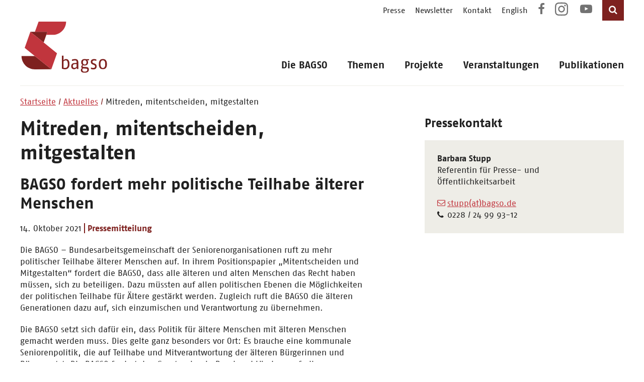

--- FILE ---
content_type: text/html; charset=utf-8
request_url: https://www.bagso.de/spezial/aktuelles/detailansicht/mitreden-mitentscheiden-mitgestalten/
body_size: 6404
content:
<!DOCTYPE html>
<html lang="de-de">
<head>
    <meta charset="utf-8">

<!-- 
	TYPO3 development by SimpleThings GmbH

	This website is powered by TYPO3 - inspiring people to share!
	TYPO3 is a free open source Content Management Framework initially created by Kasper Skaarhoj and licensed under GNU/GPL.
	TYPO3 is copyright 1998-2026 of Kasper Skaarhoj. Extensions are copyright of their respective owners.
	Information and contribution at https://typo3.org/
-->


<title>Mitreden, mitentscheiden, mitgestalten</title>
<meta http-equiv="x-ua-compatible" content="IE=edge">
<meta name="generator" content="TYPO3 CMS">
<meta name="description" content="Alle älteren und alten Menschen müssen das Recht haben , mitzureden, mitzuentscheiden und mitzugestalten.">
<meta name="viewport" content="width=device-width, initial-scale=1.0">
<meta property="og:title" content="Mitreden, mitentscheiden, mitgestalten">
<meta property="og:type" content="article">
<meta property="og:url" content="https://www.bagso.de/spezial/aktuelles/detailansicht/mitreden-mitentscheiden-mitgestalten/">
<meta property="og:description" content="Die BAGSO ruft zu mehr politischer Teilhabe älterer Menschen auf. Sie müssen das Recht haben, sich zu beteiligen. Zugleich ruft die BAGSO die älteren Generationen dazu auf, sich einzumischen und Verantwortung zu übernehmen.">
<meta name="twitter:card" content="summary">
<meta name="twitter:title" content="Mitreden, mitentscheiden, mitgestalten">
<meta name="twitter:description" content="Die BAGSO ruft zu mehr politischer Teilhabe älterer Menschen auf. Sie müssen das Recht haben, sich zu beteiligen. Zugleich ruft die BAGSO die älteren Generationen dazu auf, sich einzumischen und Verantwortung zu übernehmen.">


<link rel="stylesheet" href="/typo3temp/assets/compressed/merged-fd98c050926ba49b4fbc00a77f4a4f12.css?1765441926" media="all">
<link rel="stylesheet" href="/typo3temp/assets/compressed/merged-34e4889285d4ccb07087b22af46c2195.css?1721142816" media="print">






<link rel="canonical" href="https://www.bagso.de/spezial/aktuelles/detailansicht/mitreden-mitentscheiden-mitgestalten/">
</head>
<body>
    <!-- Matomo -->
    <script>
      var _paq = window._paq = window._paq || [];
      /* tracker methods like "setCustomDimension" should be called before "trackPageView" */
      _paq.push(["setDoNotTrack", true]);
      _paq.push(["disableCookies"]);
      _paq.push(['trackPageView']);
      _paq.push(['enableLinkTracking']);
      (function() {
        var u="//www.bagso.de/matomo/";
        _paq.push(['setTrackerUrl', u+'matomo.php']);
        _paq.push(['setSiteId', '3']);
        var d=document, g=d.createElement('script'), s=d.getElementsByTagName('script')[0];
        g.async=true; g.src=u+'matomo.js'; s.parentNode.insertBefore(g,s);
      })();
    </script>
    <!-- End Matomo Code -->
<ul id="skipnav" title="Seiten-Navigation"><li><a href="#main-menu">Direkt zur Hauptnavigation</a></li><li><a href="#service-nav">Direkt zur Servicenavigation</a></li><li><a href="#main">Direkt zum Inhalt</a></li><li><a href="#footer">Direkt zum Fußbereich</a></li></ul><header id="header"><div class="container"><div class="rooftop-menu"><nav class="service-nav" id="service-nav"
                     aria-label="Service Navigation mit: Newsletter, Presse, Kontakt, Sprachauswahl"><ul><li data-for="shoppingcart" class="shoppingcart icon-shopping-basket"><a title="Öffnet die Seite: Warenkorb" class="shoppingcart" href="/publikationen/bestellung/">Warenkorb</a></li><li><a title="Öffnet die Seite: Presse" lang="de" href="/presse/">Presse</a></li><li><a title="Öffnet die Seite: Newsletter" lang="de" href="/newsletter/">Newsletter</a></li><li><a title="Öffnet die Seite: Kontakt" lang="de" href="/kontakt/">Kontakt</a></li><li><a title="Öffnet die Seite: English" lang="en" href="/english/">English</a></li></ul></nav><nav class="social-media-nav" aria-label="Social-Media Navigation: Facebook, Instagram, YouTube"><ul><li><a href="https://www.facebook.com/bagso.de" title="Öffnet die Facebook-Seite der BAGSO in einem neuen Fenster" class="icon-facebook" target="_blank" rel="noopener noreferrer"><span>Facebook</span></a></li><li><a href="https://www.instagram.com/bagso_de/" title="Öffnet die Instagram-Seite der BAGSO in einem neuen Fenster" class="icon-instagram" target="_blank" rel="noopener noreferrer"><span>Instagram</span></a></li><li><a href="https://www.youtube.com/channel/UCzS8Jib1nZFsMueimhv7Otg" title="Öffnet die YouTube-Seite der BAGSO in einem neuen Fenster" class="icon-youtube-play" target="_blank" rel="noopener noreferrer"><span>YouTube</span></a></li></ul></nav><button data-for="search" class="search icon-search" aria-expanded="false"><span>Suche</span></button><form role="search" method="get" class="container-search" id="search-form" action="/spezial/suchergebnisse/" data-suggest="/spezial/suchergebnisse/suggest.json" data-suggest-header="Top Results" accept-charset="utf-8"><div class="container"><label for="search"><span class="searchlabel">Suchbegriff</span><input aria-autocomplete="list" type="text" id="search" placeholder="Suchbegriff eingeben"
                   class="search-box tx-solr-q js-solr-q tx-solr-suggest tx-solr-suggest-focus form-control"
                   name="tx_solr[q]" value=""/></label><button class="tx-solr-submit search icon-search" type="submit"><span>Suchen</span></button></div></form></div><div class="row"><div class="col-3"><a href="/"><img class="logo" src="/_assets/52195e961218efe01df3560f31ee036c/Images/bagso_logo.svg"
                                     alt="Logo der BAGSO, Klick auf das Logo öffnet die Startseite"/></a></div><div class="col-9" role="dialog" aria-modal="true"><button class="menu-button">MENÜ</button><nav id="main-menu" aria-label="Webseitenavigation"><ul class="mainmenu"><li class="nav-item  has-children"><a class="level-1" title="Öffnet die Seite: Die BAGSO" lang="de" href="/die-bagso/">Die BAGSO</a><button class="more level-1" title="Untermenü" id="mainmenubutton-1-1" aria-haspopup="true" aria-controls="mainsubmenu-1-1" aria-expanded="false">&nbsp;</button><ul class="submenu" id="mainsubmenu-1-1" aria-labelledby="mainmenubutton-1-1"><li class="nav-item "><a title="Öffnet die Seite: Über uns" lang="de" href="/die-bagso/ueber-uns/">Über uns</a></li><li class="nav-item "><a title="Öffnet die Seite: Leitsätze" lang="de" href="/die-bagso/leitsaetze-der-bagso/">Leitsätze</a></li><li class="nav-item "><a title="Öffnet die Seite: Mitglieder" lang="de" href="/die-bagso/mitglieder/">Mitglieder</a></li><li class="nav-item "><a title="Öffnet die Seite: Vorstand" lang="de" href="/die-bagso/vorstand/">Vorstand</a></li><li class="nav-item "><a title="Öffnet die Seite: Fachkommissionen" lang="de" href="/die-bagso/fachkommissionen/">Fachkommissionen</a></li><li class="nav-item "><a title="Öffnet die Seite: Geschäftsstelle" lang="de" href="/die-bagso/geschaeftsstelle/">Geschäftsstelle</a></li><li class="nav-item "><a title="Öffnet die Seite: Mitgliedschaften und Kooperationen" lang="de" href="/die-bagso/mitgliedschaften-und-kooperationen/">Mitgliedschaften und Kooperationen</a></li><li class="nav-item "><a title="Öffnet die Seite: Partner der BAGSO" lang="de" href="/die-bagso/partner-der-bagso/">Partner der BAGSO</a></li><li class="nav-item "><a title="Öffnet die Seite: Förderverein" lang="de" href="/die-bagso/foerderverein/">Förderverein</a></li><li class="nav-item "><a title="Öffnet die Seite: BAGSO Service Gesellschaft" lang="de" href="/die-bagso/bagso-service-gesellschaft/">BAGSO Service Gesellschaft</a></li></ul></li><li class="nav-item  has-children"><a class="level-1" title="Öffnet die Seite: Themen" lang="de" href="/themen/">Themen</a><button class="more level-1" title="Untermenü" id="mainmenubutton-1-2" aria-haspopup="true" aria-controls="mainsubmenu-1-2" aria-expanded="false">&nbsp;</button><div class="submenuContainer"><div class="container"><ul class="submenu level-1" id="mainsubmenu-1-2" aria-labelledby="mainmenubutton-1-2"><li class="nav-item "><a title="Öffnet die Seite: Altersdiskriminierung" lang="de" href="/themen/altersdiskriminierung/">Altersdiskriminierung</a></li><li class="nav-item "><a title="Öffnet die Seite: Bildung" lang="de" href="/themen/bildung/">Bildung</a></li><li class="nav-item "><a title="Öffnet die Seite: Corona-Pandemie" lang="de" href="/themen/corona-pandemie/">Corona-Pandemie</a></li><li class="nav-item "><a title="Öffnet die Seite: Demenz" lang="de" href="/themen/demenz/">Demenz</a></li><li class="nav-item "><a title="Öffnet die Seite: Digitalisierung" lang="de" href="/themen/digitalisierung/">Digitalisierung</a></li><li class="nav-item "><a title="Öffnet die Seite: Einsamkeit" lang="de" href="/themen/einsamkeit/">Einsamkeit</a></li><li class="nav-item "><a title="Öffnet die Seite: Engagement" lang="de" href="/themen/engagement/">Engagement</a></li><li class="nav-item "><a title="Öffnet die Seite: Generationendialog" lang="de" href="/themen/generationendialog/">Generationendialog</a></li><li class="nav-item  hasSub"><button class="more" title="Untermenü" id="mainmenubutton-2-9" aria-haspopup="true" aria-controls="mainsubmenu-2-9" aria-expanded="false">&nbsp;</button><a title="Öffnet die Seite: Gesundheit" lang="de" href="/themen/gesundheit/">Gesundheit</a><ul class="submenu level-2" id="mainsubmenu-2-9" aria-labelledby="mainmenubutton-2-9"><li class="nav-item "><a title="Öffnet die Seite: Prävention" lang="de" href="/themen/gesundheit/praevention/">Prävention</a></li><li class="nav-item "><a title="Öffnet die Seite: Medizinische Versorgung" lang="de" href="/themen/gesundheit/medizinische-versorgung/">Medizinische Versorgung</a></li></ul></li></ul><ul class="submenu level-1"><li class="nav-item  hasSub"><button class="more" title="Untermenü" id="mainmenubutton-2-10" aria-haspopup="true" aria-controls="mainsubmenu-2-10" aria-expanded="false">&nbsp;</button><a title="Öffnet die Seite: Internationales" lang="de" href="/themen/internationales/">Internationales</a><ul class="submenu level-2" id="mainsubmenu-2-10" aria-labelledby="mainmenubutton-2-10"><li class="nav-item "><a title="Öffnet die Seite: Rechte Älterer" lang="de" href="/themen/internationale-altenpolitik/rechte-aelterer/">Rechte Älterer</a></li><li class="nav-item "><a title="Öffnet die Seite: Austausch" lang="de" href="/themen/internationales/austausch/">Austausch</a></li></ul></li><li class="nav-item "><a title="Öffnet die Seite: Kommunen" lang="de" href="/themen/kommunen/">Kommunen</a></li><li class="nav-item "><a title="Öffnet die Seite: Letzte Lebensphase" lang="de" href="/themen/letzte-lebensphase/">Letzte Lebensphase</a></li><li class="nav-item  hasSub"><button class="more" title="Untermenü" id="mainmenubutton-2-13" aria-haspopup="true" aria-controls="mainsubmenu-2-13" aria-expanded="false">&nbsp;</button><a title="Öffnet die Seite: Pflege" lang="de" href="/themen/pflege/">Pflege</a><ul class="submenu level-2" id="mainsubmenu-2-13" aria-labelledby="mainmenubutton-2-13"><li class="nav-item "><a title="Öffnet die Seite: Pflegepolitik" lang="de" href="/themen/pflege/pflegepolitik/">Pflegepolitik</a></li><li class="nav-item "><a title="Öffnet die Seite: Qualität" lang="de" href="/themen/pflege/qualitaet/">Qualität</a></li><li class="nav-item "><a title="Öffnet die Seite: Angehörige" lang="de" href="/themen/pflege/angehoerige/">Angehörige</a></li></ul></li><li class="nav-item "><a title="Öffnet die Seite: Politische Partizipation" lang="de" href="/themen/politische-partizipation/">Politische Partizipation</a></li><li class="nav-item "><a title="Öffnet die Seite: Ukraine-Krieg" lang="de" href="/themen/ukraine-krieg/">Ukraine-Krieg</a></li><li class="nav-item "><a title="Öffnet die Seite: Soziale Sicherheit" lang="de" href="/themen/soziale-sicherheit-1/">Soziale Sicherheit</a></li><li class="nav-item "><a title="Öffnet die Seite: Vielfalt" lang="de" href="/themen/vielfalt/">Vielfalt</a></li><li class="nav-item "><a title="Öffnet die Seite: Wahlprüfsteine 2025" lang="de" href="/themen/wahlpruefsteine-2025/">Wahlprüfsteine 2025</a></li></ul><ul class="submenu level-1"></ul></div></div></li><li class="nav-item  has-children"><a class="level-1" title="Öffnet die Seite: Projekte" lang="de" href="/projekte/">Projekte</a><button class="more level-1" title="Untermenü" id="mainmenubutton-1-3" aria-haspopup="true" aria-controls="mainsubmenu-1-3" aria-expanded="false">&nbsp;</button><ul class="submenu" id="mainsubmenu-1-3" aria-labelledby="mainmenubutton-1-3"><li class="nav-item "><a title="Öffnet die Seite: Deutscher Seniorentag" lang="de" href="/projekte/deutscher-seniorentag/">Deutscher Seniorentag</a></li><li class="nav-item "><a title="Öffnet die Seite: Geschäftsstelle Internationale Altenpolitik" lang="de" href="/projekte/geschaeftsstelle-internationale-altenpolitik/">Geschäftsstelle Internationale Altenpolitik</a></li><li class="nav-item "><a title="Öffnet die Seite: Netzwerkstelle &quot;Lokale Allianzen für Menschen mit Demenz&quot;" lang="de" href="/projekte/netzwerkstelle-lokale-allianzen-fuer-menschen-mit-demenz/">Netzwerkstelle &quot;Lokale Allianzen für Menschen mit Demenz&quot;</a></li><li class="nav-item "><a title="Öffnet die Seite: Servicestelle „Bildung und Lernen im Alter“" lang="de" href="/projekte/servicestelle-bildung-und-lernen-im-alter/">Servicestelle „Bildung und Lernen im Alter“</a></li><li class="nav-item "><a title="Öffnet die Seite: Digital-Kompass" lang="de" href="/projekte/digital-kompass/">Digital-Kompass</a></li><li class="nav-item "><a title="Öffnet die Seite: DigitalPakt Alter" lang="de" href="/projekte/digitalpakt-alter/">DigitalPakt Alter</a></li><li class="nav-item "><a title="Öffnet die Seite: KI für ein gutes Altern" lang="de" href="/projekte/ki-fuer-ein-gutes-altern/">KI für ein gutes Altern</a></li></ul></li><li class="nav-item  "><a class="level-1" title="Öffnet die Seite: Veranstaltungen" lang="de" href="/veranstaltungen/">Veranstaltungen</a></li><li class="nav-item  "><a class="level-1" title="Öffnet die Seite: Publikationen" lang="de" href="/publikationen/">Publikationen</a></li></ul></nav></div></div></div></header><main id="main"><div class="container"><nav class="breadcrumb" aria-label="Sie sind hier"><ul><li><a title="Öffnet die Startseite" href="/">Startseite</a></li><li><a title="Öffnet die Seite: Aktuelles" lang="de" href="/spezial/aktuelles/">Aktuelles</a></li><li>Mitreden, mitentscheiden, mitgestalten</li></ul></nav><!--TYPO3SEARCH_begin--><div id="c19" class="frame frame-default default frame-type-news_newsdetail frame-layout-0" lang="de"><div class="news-article" itemscope="itemscope" itemtype="http://schema.org/Article"><div class="row news-2col"><div class="col-7"><h1 itemprop="headline">Mitreden, mitentscheiden, mitgestalten</h1><h2>BAGSO fordert mehr politische Teilhabe älterer Menschen</h2><p class="info-title"><time itemprop="datePublished" datetime="2021-10-14">14. Oktober 2021</time><a href="/presse/pressemitteilungen/" title="Zeigt alle Meldungen der Kategorie: Pressemitteilung" class="rubrik"><strong>Pressemitteilung</strong></a></p><div class="news-text-wrap" itemprop="articleBody"><p>Die BAGSO – Bundesarbeitsgemeinschaft der Seniorenorganisationen ruft zu mehr politischer Teilhabe älterer Menschen auf. In ihrem Positionspapier „Mitentscheiden und Mitgestalten“ fordert die BAGSO, dass alle älteren und alten Menschen das Recht haben müssen, sich zu beteiligen. Dazu müssten auf allen politischen Ebenen die Möglichkeiten der politischen Teilhabe für Ältere gestärkt werden. Zugleich ruft die BAGSO die älteren Generationen dazu auf, sich einzumischen und Verantwortung zu übernehmen.</p><p>Die BAGSO setzt sich dafür ein, dass Politik für ältere Menschen mit älteren Menschen gemacht werden muss. Dies gelte ganz besonders vor Ort: Es brauche eine kommunale Seniorenpolitik, die auf Teilhabe und Mitverantwortung der älteren Bürgerinnen und Bürger setzt. Die BAGSO fordert den Gesetzgeber in Bund und Ländern auf, die Rahmenbedingungen für den Aufbau solcher Strukturen zu schaffen und dabei Zuständigkeit und Finanzierung verbindlich zu regeln.</p><p>Die BAGSO fordert zudem klare und verbindliche Strukturen für die Arbeit von Seniorenvertretungen. Ihre Arbeit sollte in allen Bundesländern gesetzlich verankert werden. Unabdingbar sei auch, dass diese Partizipation von Politik und Verwaltung gewollt sei und als Bereicherung gesehen werde.</p><p>Die BAGSO fordert auch, dass Menschen sich unabhängig von ihrem Lebensalter als gewählte Mitglieder in Parlamenten, kommunalen Räten oder in Wahlämtern engagieren können. „Höchstaltersgrenzen für die Übernahme von Ämtern und Mandaten, ob sie beruflich oder ehrenamtlich ausgeübt werden, sind willkürlich und unangemessen“, heißt es in dem Positionspapier. Auch neue Formen der politischen Teilhabe wie zum Beispiel Bürgerräte seien wichtig, um Menschen für Politik zu interessieren. Deutlich ausgebaut werden müssten Angebote der politischen Bildung für ältere Menschen.</p><p><a href="/fileadmin/user_upload/bagso/06_Veroeffentlichungen/2021/BAGSO-Positionspapier_Mitentscheiden_und_Mitgestalten.pdf" target="_blank" class="download-button more" title="Öffnet die Datei zum Download">Zum Positionspapier</a></p><p class="introduction"><a href="/fileadmin/user_upload/bagso/01_News/Pressemitteilungen/2021/BAGSO-PM_Mitreden__mitentscheiden__mitgestalten.pdf" target="_blank" class="download-button more" title="Öffnet die Datei zum Download">Zur Pressemitteilung</a></p></div><div class="news-related-wrap"></div></div><aside class="col-4"><div id="c169" lang="de"><h3 class="">
				
	
		Pressekontakt
	

			</h3><div class="highlightbox default "><p><strong>Barbara Stupp</strong><br> Referentin für Presse- und Öffentlichkeitsarbeit</p><p><u><a href="#" data-mailto-token="kygjrm8qrsnnYzyeqm,bc" data-mailto-vector="-2" class="icon-envelope-o" title="Öffnet das E-Mail-Programm">stupp(at)bagso.de</a></u><br><span class="icon-phone">0228 / 24 99 93-12</span></p></div></div></aside></div></div></div><div id="c20" class="frame frame-default default frame-type-textmedia frame-layout-0" lang="de"><div class="ce-textpic ce-center ce-above default"><div class="ce-bodytext"><p><a href="/spezial/aktuelles/">alle Meldungen anzeigen</a></p></div></div></div><!--TYPO3SEARCH_end--><nav class="social-media-nav"
     aria-label="Social-Media Navigation: Facebook, WhatsApp, E-Mail"><ul><li><a href="https://www.facebook.com/sharer.php?u=https://www.bagso.de/spezial/aktuelles/detailansicht/mitreden-mitentscheiden-mitgestalten/" target="_blank" class="icon-facebook" rel="noreferrer" title="Öffnet ein neues Fenster, um die Seite auf Facebook zu teilen"><span>Facebook</span></a></li><li><a href="mailto:?subject=Seitenempfehlung%20von%20bagso.de&amp;body=Das%20könnte%20Sie%20auch%20interessieren:%20https://www.bagso.de/spezial/aktuelles/detailansicht/mitreden-mitentscheiden-mitgestalten/" target="_blank" class="icon-envelope-o" title="Öffnet ein das Mail-Programm, um die Seite per E-Mail zu teilen"><span>E-Mail</span></a></li><li><a href="https://api.whatsapp.com/send?text=https://www.bagso.de/spezial/aktuelles/detailansicht/mitreden-mitentscheiden-mitgestalten/" target="_blank" class="icon-whats-app" rel="noreferrer" title="Auf WhatsApp teilen"><span>WhatsApp</span></a></li></ul></nav></div></main><footer id="footer"><div class="container"><div class="row"><div class="col-3"><div class="foerderung text-center"><a title="Öffnet die Webseite des Bundesministeriums für Familie, Senioren, Frauen und Jugend in einem neuen Fenster" target="_blank" href="https://www.bmfsfj.de/bmfsfj"><img src="/_assets/52195e961218efe01df3560f31ee036c/Images/gefoerdert-vom-bmbfsfj.png"
                                 srcset="/_assets/52195e961218efe01df3560f31ee036c/Images/gefoerdert-vom-bmbfsfj.png 1x, /_assets/52195e961218efe01df3560f31ee036c/Images/gefoerdert-vom-bmbfsfj-2x.png 2x"
                                 alt="Gefördert vom Bundesministerium für Bildung, Familie, Senioren, Frauen und Jugend. Klick öffnet die Webseite des Ministeriums."/></a></div></div><div class="col-8"><div class="row"><div class="col-6"><div id="c1" class="frame frame-default default frame-type-textmedia frame-layout-0" lang="de"><div class="ce-textpic ce-left ce-intext default"><div class="ce-bodytext"><address><strong>BAGSO - Bundesarbeitsgemeinschaft der Seniorenorganisationen e.V.</strong><br>Noeggerathstraße 49<br>53111 Bonn<br><span class="sr-only">Telefon </span><span class="icon-phone">+49 (0)228 / 24 99 93-0&nbsp;</span><br><span class="sr-only">E-Mail&nbsp;</span><a class="icon-envelope-o" href="mailto:kontakt@bagso.de" title="Öffnet die interne Seite im selben Fenster">kontakt@bagso.de</a></address></div></div></div></div><div class="col-6"><nav class="footer-nav"><ul><li><a class="" href="/presse/" title="Öffnet die Seite: Presse"  >Presse</a></li><li><a title="Öffnet die Seite: Datenschutz" lang="de" href="/service/datenschutz/">Datenschutz</a></li><li><a title="Öffnet die Seite: Barrierefreiheit" lang="de" href="/service/barrierefreiheit/">Barrierefreiheit</a></li><li><a title="Öffnet die Seite: Impressum" lang="de" href="/service/impressum/">Impressum</a></li></ul></nav></div></div></div></div></div></footer>

<script src="/typo3temp/assets/compressed/merged-4b4ffdc2182b56ed2ec24b9f6bfba70c.js?1768401532"></script>


</body>
</html>

--- FILE ---
content_type: text/css
request_url: https://www.bagso.de/typo3temp/assets/compressed/merged-34e4889285d4ccb07087b22af46c2195.css?1721142816
body_size: 999
content:

#main-menu,
.rooftop-menu,
.menu-button,
.slider-big,
nav.breadcrumb,
nav.social-media-nav,
nav.footer-nav,
nav.page-menu,
.pagemenu-container span.deko,
a.more,
.slick-arrow
{
    display: none !important;
    height: 0;
}

a.download-button,
a.more.download-button {
    display: inline-block !important;
    background: none;
    border-radius: 0;
    padding: 0;
    min-height: auto;
    color: #C1353D;
    text-decoration: underline;
}

#header.sticky {
    position: relative;
    top: auto;
    left: auto;
    width: auto;
    height: auto;
    z-index: 1;
    box-shadow: none;
    transition: none;
    box-shadow: none;
}

#header.sticky .container {
    padding: 0 10px;
}

#header .logo {
    width: 150px;
    height: 85px;
    margin-top: 0;
    margin-bottom: 20px;
}

#header.sticky + main#main {
    padding-top: 0;
}

#main,
#footer {
    max-width: 1280px;
    background: #fff;
}

#footer {
    margin-top: 10px;
}

#footer .foerderung {
    display: block;
    justify-content: left;
}

#footer .foerderung img {
    width: 255px;
}

.row {
    flex-direction: row;
    justify-content: space-between;
    width: 100%;
    display: flex;
    flex-wrap: wrap;
}

.row .col-6, .row .col-lg-6 {
    width: 48%;
}
.row .col-7 {
    width: 90%;
}
.row .col-4 {
    width: 90%;
}
.row .col-7 .row .col-6:first-child, .row .col-7 .row .col-lg-6:first-child, .row .col-8 .row .col-6:first-child, .row .col-8 .row .col-lg-6:first-child {
    padding-right: 15px;
}
.row .col-7 .row .col-6:last-child, .row .col-7 .row .col-lg-6:last-child, .row .col-8 .row .col-6:last-child, .row .col-8 .row .col-lg-6:last-child {
    padding-left: 15px;
}

#main > .container > .breadcrumb + .row { display: block; }

#main .highlightbox.frame-type-form_formframework,
#main .responsive-video, #main .slick-slider
{ display: none; }

#main .frame-default.frame-type-textmedia {
    page-break-inside: avoid;
}

.pagemenu-container:before {
    display: none;
}
.pagemenu-container .container h1,
.pagemenu-container .container .h1,
.pagemenu-container .container h1,
.pagemenu-container .container .h2 {
    color: #202020;
}

.bagso-gallery .row {
    justify-content: flex-start;
    flex-direction: row;
}
.bagso-gallery .row figure {
    margin-right: 3.5% !important;
    width: 22%;
    max-height: 155px;
    margin-bottom: 40px;
    overflow: hidden;
}

.teaser-row.three .teaser {
    width: 31%;
    margin-right: 3.5%;
}
.teaser-row.three .teaser:nth-of-type(3n) {
    margin-right: 0;
}

.teaser-row.four .teaser {
    width: 22%;
    margin-right: 3%;
}
.tile .tile-content {
    padding-right: 0;
}

.slider-project {
    padding: 0;
}

.slider-project .slick-track {
    width: auto !important;
    transform: none !important;
}

.slider-project .slick-slide {
    float: none;
}
.slider-project .slick-slide.slick-cloned {
    display: none;
}

h1 {font-size: 28px; font-size: 1.4rem;}
h2 {font-size: 22px; font-size: 1.375rem;}
h3 {font-size: 20px; font-size: 1.25rem;}
h4 {font-size: 18px; font-size: 1.125rem;}
h5 {font-size: 18px; font-size: 1.125rem;}

aside h2 {font-size: 22px; font-size: 1.375rem;}
aside h3 {font-size: 20px; font-size: 1.25rem;}
aside h4 {font-size: 18px; font-size: 1.125rem;}
aside h5 {font-size: 18px; font-size: 1.125rem;}


--- FILE ---
content_type: image/svg+xml
request_url: https://www.bagso.de/_assets/52195e961218efe01df3560f31ee036c/Images/bagso_logo.svg
body_size: 2444
content:
<?xml version="1.0" encoding="utf-8"?>
<!-- Generator: Adobe Illustrator 23.1.0, SVG Export Plug-In . SVG Version: 6.00 Build 0)  -->
<svg version="1.1" id="Ebene_1" xmlns="http://www.w3.org/2000/svg" xmlns:xlink="http://www.w3.org/1999/xlink" x="0px" y="0px"
	 viewBox="0 0 265.7 161.8" style="enable-background:new 0 0 265.7 161.8;" xml:space="preserve">
<style type="text/css">
	.st0{fill:#C1353D;}
	.st1{fill:#7E211F;}
</style>
<polygon class="st0" points="40.2,43.1 41,43.7 39.9,43.7 "/>
<path class="st0" d="M138.8,3c0,22-17.5,39.9-39.3,40.7l-21.2,0l3.3-9.3H43.3L54.6,3H138.8z"/>
<polygon class="st1" points="29.3,34.4 29.4,34.4 27.5,39.7 "/>
<polygon class="st1" points="81.5,34.4 78.3,43.7 70.1,67.1 41,43.7 40.2,43.1 29.4,34.4 "/>
<polygon class="st1" points="41,43.7 39.9,43.7 40.2,43.1 "/>
<path class="st1" d="M93.6,149.2L93.6,149.2l-50.3,0.1v0c-0.1,0-0.2,0-0.3,0c-22.5,0-40.7-18.2-40.7-40.7H43L93.6,149.2L93.6,149.2z
	"/>
<path class="st1" d="M148,124.8c-0.8-2.1-1.8-3.6-2.9-4.6c-1.1-1-2.3-1.7-3.6-1.9c-1.2-0.3-2.3-0.4-3.1-0.4c-0.9,0-1.8,0.1-2.5,0.4
	c-0.8,0.3-1.5,0.5-2.1,0.9c-0.6,0.4-1.2,0.7-1.7,1.1c-0.5,0.4-0.8,0.8-1.1,1.1v-13.8h-5.1v39.7c1.3,0.5,2.9,0.9,4.6,1.3
	c1.8,0.3,3.6,0.5,5.5,0.5c1,0,2.3-0.2,3.8-0.4c1.5-0.3,2.9-1,4.3-2c1.4-1.1,2.6-2.6,3.6-4.7c1-2.1,1.5-5,1.5-8.6
	C149.3,129.7,148.8,126.9,148,124.8z M143.3,139.5c-0.5,1.5-1.2,2.7-2,3.5c-0.8,0.8-1.6,1.3-2.6,1.6c-0.9,0.3-1.8,0.4-2.6,0.4
	c-0.9,0-1.8,0-2.7-0.1c-0.9-0.1-1.7-0.2-2.5-0.4v-19.7c0.3-0.3,0.7-0.5,1.2-0.9c0.5-0.3,0.9-0.6,1.5-0.9c0.5-0.3,1.1-0.5,1.7-0.7
	s1.2-0.3,1.9-0.3c0.8,0,1.5,0.1,2.3,0.2c0.8,0.1,1.5,0.5,2.2,1.3c0.7,0.7,1.2,1.8,1.6,3.4c0.4,1.5,0.7,3.7,0.7,6.5
	C144.1,135.9,143.9,138,143.3,139.5z"/>
<path class="st1" d="M175.2,122.6c-0.5-1.3-1.3-2.3-2.2-3c-0.9-0.7-2-1.2-3.2-1.4s-2.5-0.4-3.9-0.4c-1.6,0-3.2,0.2-4.7,0.5
	c-1.6,0.3-3,0.7-4.3,1.1v4.3c0.3-0.1,0.7-0.2,1.4-0.4c0.6-0.2,1.4-0.3,2.2-0.5c0.8-0.2,1.6-0.3,2.5-0.5c0.8-0.1,1.6-0.2,2.3-0.2
	c0.9,0,1.7,0,2.4,0.1c0.7,0.1,1.3,0.3,1.8,0.6s0.9,0.8,1.1,1.4c0.3,0.6,0.4,1.4,0.4,2.5v3.3h-4.9c-1.3,0-2.6,0.1-4,0.3
	c-1.4,0.2-2.6,0.7-3.7,1.4s-2,1.7-2.8,3c-0.7,1.3-1.1,2.9-1.1,5s0.3,3.7,0.9,4.9s1.3,2.2,2.2,2.8c0.9,0.7,1.8,1.1,2.9,1.3
	c1,0.2,2,0.3,2.9,0.3c1,0,1.8-0.1,2.6-0.4c0.8-0.3,1.5-0.6,2.2-1c0.7-0.4,1.3-0.8,1.8-1.3c0.5-0.5,0.9-1,1.3-1.5l0.6,3.5h4.4v-20.9
	C176,125.6,175.7,123.9,175.2,122.6z M170.8,141.8c-0.9,0.9-1.9,1.6-3.1,2.3c-1.2,0.6-2.3,0.9-3.4,0.9c-0.7,0-1.3-0.1-1.8-0.2
	c-0.6-0.1-1.1-0.4-1.5-0.8c-0.4-0.4-0.8-1-1.1-1.7c-0.3-0.8-0.4-1.8-0.4-3c0-1.3,0.2-2.3,0.5-3c0.4-0.8,0.9-1.4,1.5-1.8
	c0.7-0.4,1.5-0.7,2.4-0.9c0.9-0.2,2-0.3,3.2-0.3l3.7-0.1V141.8z"/>
<path class="st1" d="M209.4,118.4h-8.1c-0.6,0-1.1,0-1.6-0.1c-0.4,0-0.8-0.1-1.3-0.2c-0.4-0.1-0.8-0.1-1.2-0.2
	c-0.4-0.1-0.9-0.1-1.5-0.1c-3.2,0-5.8,0.8-7.7,2.4c-1.9,1.6-2.9,4.2-2.9,7.7c0,2,0.3,3.6,1,4.8c0.6,1.2,1.5,2.3,2.6,3.1
	c-0.8,0.8-1.6,1.6-2.4,2.5c-0.7,0.9-1.1,1.9-1.1,3c0,0.9,0.2,1.7,0.5,2.4c0.3,0.7,0.9,1.3,1.8,1.8c-1,0.6-1.8,1.6-2.5,2.7
	c-0.6,1.2-1,2.3-1,3.5c0,1.4,0.3,2.6,0.8,3.6s1.3,1.8,2.3,2.5c1,0.7,2.1,1.1,3.5,1.4c1.3,0.3,2.8,0.5,4.4,0.5c2,0,3.9-0.2,5.5-0.5
	c1.7-0.3,3.1-0.8,4.3-1.6c1.2-0.7,2.1-1.7,2.8-3c0.7-1.3,1-2.8,1-4.7c0-1.4-0.2-2.6-0.6-3.5c-0.4-0.9-1-1.7-1.7-2.3
	c-0.8-0.6-1.7-1-2.8-1.3c-1.1-0.3-2.4-0.4-3.8-0.5l-7-0.3c-1.3-0.1-2.2-0.2-2.7-0.5c-0.5-0.2-0.7-0.8-0.7-1.6c0-0.5,0.2-0.9,0.5-1.4
	c0.3-0.5,0.8-1,1.3-1.5c1.4,0.5,2.9,0.8,4.5,0.8c3.2,0,5.8-0.9,7.7-2.6c1.9-1.7,2.8-4.3,2.8-7.6c0-1.2-0.2-2.3-0.6-3.1
	c-0.4-0.9-0.9-1.7-1.6-2.6h5.2V118.4z M190.3,146.6c0.2,0,0.4,0.1,0.6,0.1c0.2,0,0.5,0,0.7,0l7.7,0.5c1.7,0.1,2.8,0.3,3.5,0.8
	c0.7,0.5,1,1.4,1,2.8c0,1.8-0.7,3.2-2,4.2c-1.3,1-3.6,1.5-6.9,1.5c-2.2,0-3.8-0.5-4.8-1.6c-1-1-1.5-2.4-1.5-4c0-0.9,0.2-1.6,0.5-2.3
	C189.6,147.9,189.9,147.2,190.3,146.6z M200.1,132.8c-0.9,1.2-2.3,1.8-4.3,1.8c-1.9,0-3.3-0.6-4.2-1.8c-0.9-1.2-1.4-2.8-1.4-4.8
	c0-2.2,0.4-3.8,1.3-5c0.9-1.1,2.3-1.6,4.3-1.6c1.9,0,3.3,0.6,4.2,1.8c0.9,1.2,1.4,2.8,1.4,4.8C201.4,130,201,131.6,200.1,132.8z"/>
<path class="st1" d="M231.4,144.9c0.6-1.2,0.9-2.7,0.9-4.5c0-1.4-0.2-2.5-0.5-3.5c-0.4-1-0.8-1.8-1.4-2.5s-1.3-1.2-2-1.7
	c-0.8-0.4-1.5-0.8-2.3-1.1l-3.2-1.3c-0.4-0.2-0.8-0.3-1.2-0.5c-0.4-0.2-0.8-0.4-1.1-0.7c-0.3-0.3-0.6-0.7-0.8-1.2
	c-0.2-0.5-0.3-1.1-0.3-1.8c0-1.5,0.5-2.5,1.5-3.1c1-0.5,2.3-0.8,3.7-0.8c1.2,0,2.4,0.1,3.6,0.4c1.2,0.3,2.2,0.5,3,0.8v-4.3
	c-0.8-0.3-1.8-0.6-3-0.8c-1.1-0.2-2.4-0.4-3.9-0.4c-3,0-5.3,0.7-7.2,2.2c-1.8,1.4-2.7,3.5-2.7,6.3c0,1.3,0.2,2.4,0.6,3.4
	c0.4,0.9,0.9,1.7,1.6,2.3c0.6,0.6,1.3,1.1,1.9,1.5c0.7,0.4,1.3,0.7,1.8,0.9l3,1.2c0.6,0.2,1.2,0.5,1.6,0.7c0.5,0.2,0.9,0.5,1.3,0.9
	c0.4,0.3,0.6,0.8,0.9,1.3c0.2,0.5,0.3,1.2,0.3,2c0,0.9-0.2,1.7-0.5,2.3c-0.3,0.6-0.8,1-1.3,1.3c-0.5,0.3-1.2,0.5-1.9,0.7
	c-0.7,0.1-1.4,0.2-2.2,0.2c-0.5,0-1,0-1.6-0.1c-0.6-0.1-1.2-0.2-1.8-0.3c-0.6-0.1-1.2-0.3-1.8-0.4c-0.6-0.2-1.1-0.3-1.5-0.5v4.5
	c0.8,0.3,1.8,0.5,3,0.8s2.5,0.4,3.7,0.4c1.3,0,2.6-0.1,3.9-0.3c1.3-0.2,2.4-0.7,3.4-1.3S230.8,146,231.4,144.9L231.4,144.9z"/>
<path class="st1" d="M262.7,125.2c-0.8-2.1-1.8-3.6-3-4.8c-1.2-1.1-2.5-1.8-4-2.1c-1.5-0.3-2.8-0.5-4.2-0.5c-1.3,0-2.7,0.2-4.2,0.5
	c-1.5,0.4-2.8,1.1-4,2.2c-1.2,1.1-2.2,2.7-3,4.7c-0.8,2-1.2,4.8-1.2,8.1c0,3.5,0.4,6.2,1.2,8.3c0.8,2.1,1.8,3.6,3,4.7
	c1.2,1.1,2.5,1.8,4,2.1c1.4,0.3,2.8,0.5,4.2,0.5c1.4,0,2.8-0.2,4.2-0.5c1.4-0.3,2.8-1,4-2.1c1.2-1.1,2.2-2.7,3-4.7
	c0.8-2.1,1.2-4.9,1.2-8.4C263.8,130.1,263.5,127.3,262.7,125.2z M258,139.9c-0.5,1.5-1.1,2.7-1.9,3.5c-0.7,0.8-1.5,1.3-2.4,1.5
	c-0.8,0.2-1.6,0.3-2.2,0.3c-0.6,0-1.4-0.1-2.2-0.3c-0.8-0.2-1.6-0.7-2.4-1.5c-0.7-0.8-1.4-1.9-1.9-3.5c-0.5-1.6-0.8-3.7-0.8-6.4
	s0.2-4.9,0.7-6.4c0.5-1.6,1-2.7,1.8-3.5c0.7-0.8,1.5-1.3,2.3-1.5c0.8-0.2,1.6-0.3,2.4-0.3c0.8,0,1.6,0.1,2.4,0.3
	c0.8,0.2,1.6,0.7,2.3,1.4c0.7,0.8,1.3,1.9,1.8,3.5c0.5,1.6,0.7,3.8,0.7,6.5C258.7,136.2,258.5,138.3,258,139.9z"/>
<polygon class="st0" points="111,100 93.6,149.2 93.6,149.2 43,108.5 12,83.6 27.5,39.7 29.4,34.4 40.2,43.1 39.9,43.7 41,43.7 
	70.1,67.1 "/>
<polygon class="st0" points="41,43.7 39.9,43.7 40.2,43.1 "/>
</svg>
